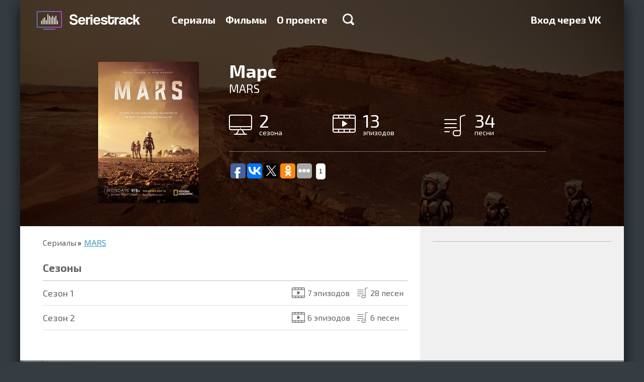

--- FILE ---
content_type: text/html; charset=utf-8
request_url: https://seriestrack.ru/show/mars/
body_size: 7956
content:
<!DOCTYPE html>
<html data-ng-app="portal" lang="ru">
  <head>
    <meta charset="utf-8">
    <meta http-equiv="X-UA-Compatible" content="IE=edge">
    <meta name="viewport" content="width=device-width, initial-scale=1">
    <title>Песни и музыка из сериала Марс (MARS) — Seriestrack
    </title>

    <meta name="apple-itunes-app" content="app-id=993467743">
    <meta name="yandex-verification" content="542cc60df1cedf80">
    <meta name="google-site-verification" content="W2pulGuR5_OavdH6Ns1DPaR2_wYMNFMQ6uvArlg9ql8">
<meta name="description" content="Полный список треков всех сезонов сериала «MARS»"/>
<meta name="keywords" content="MARS, Марс,  Телевизор, саундтрек, музыка, какая песня, песни, Playlist"/>
<script type="text/javascript" async="async" src="https://relap.io/api/v6/head.js?token=e3kAuqYiWKVY2dzZ"></script>
<meta property="relap:article" content="true"/>
<meta name="relap-title" content="Марс (MARS)"/>
    <link rel="shortcut icon" href="/static/favicon.ico" type="image/x-icon">
    <link rel="icon" href="/static/favicon.ico" type="image/x-icon">
    <link href="/static/tests/css/style.css" rel="stylesheet">
<style>html{font-family:sans-serif;-ms-text-size-adjust:100%;-webkit-text-size-adjust:100%}html *{box-sizing:border-box}a{background-color:transparent;text-decoration:none;color:#3c99c4}h1{font-size:2em;margin:.67em 0}img{border:0}hr{box-sizing:content-box;height:0}button,input{color:inherit;font:inherit;margin:0}button{overflow:visible;text-transform:none;-webkit-appearance:button}button::-moz-focus-inner,input::-moz-focus-inner{border:0;padding:0}input{line-height:normal}input[type=checkbox]{box-sizing:border-box;padding:0}body,html{height:100%;min-height:100%}body{margin:0;padding:0;line-height:24px;font-weight:400;font-size:18px;color:#000;background-color:#353c42}body,button,input{font-family:"Exo 2"}.container{position:relative;max-width:1200px;margin:0 auto;overflow:hidden}.container:after,.container:before{content:" ";display:table}.container:after{clear:both}.container._base{box-shadow:0 7px 27px rgba(0,0,0,.75)}.content{position:relative;height:100%;padding:0 45px}.content:after,.content:before{content:" ";display:table}.content:after{clear:both}@media (max-width:767px){.content{padding:0 20px}}.pull-right{position:relative;z-index:1;float:right!important}.col-per-1{width:100%}.form{line-height:20px;font-size:16px}.form-group{margin-bottom:15px}.form-control{display:block;width:100%;height:34px;padding:6px 12px;border:0;font-size:14px}.form-control._grey{background-color:#ededed}.form-control._large{height:68px;padding:16px 20px;font-size:20px;box-shadow:0 2px #999;border-radius:2px}label{display:inline-block;max-width:100%;margin-bottom:5px}.checkbox{position:relative;display:block;min-height:20px;margin-top:10px;margin-bottom:10px}.checkbox label{padding-left:25px;margin-bottom:0;text-transform:none;font-weight:400;color:inherit}.checkbox input[type=checkbox]{position:absolute;margin-top:4px;margin-left:-25px}.btn{display:inline-block;font-size:14px;text-align:center;text-decoration:none;white-space:nowrap;vertical-align:middle;border:0;background-color:transparent;color:#000;max-width:100%;-ms-touch-action:manipulation;touch-action:manipulation}.btn-primary{color:#fff;text-shadow:0 -1px #393;box-shadow:0 2px #393;background-color:#39c826;border-radius:2px}.btn-large{padding:20px 50px;line-height:30px;font-size:24px;font-weight:600}@media (max-width:767px){.btn-large,.btn-primary{padding-left:20px;padding-right:20px}}.modal{display:none;position:fixed;top:0;right:0;bottom:0;left:0;z-index:1040;overflow:hidden;outline:none}.modal-dialog{position:relative;width:455px;margin:100px auto}.modal-content{position:relative;background-color:#fff;background-clip:padding-box;box-shadow:0 5px 30px rgba(0,0,0,.75)}.modal-header{position:relative;padding:20px 20px 5px}.modal-close{float:right;width:18px;height:18px;border:0;background:url(/static/img/icon-modal-close.png) no-repeat;opacity:.5;filter:progid:DXImageTransform.Microsoft.Alpha(Opacity=50)}@media only screen and (-webkit-min-device-pixel-ratio:2),only screen and (min--moz-device-pixel-ratio:2),only screen and (min-device-pixel-ratio:2),only screen and (min-resolution:192dpi),only screen and (min-resolution:2dppx){.modal-close{background-image:url(/static/img/icon-modal-close@2x.png);background-size:18px 18px;background-repeat:no-repeat}}.modal-title{margin:0;font-size:26px;color:#333}.modal-body{padding:17px 20px}.modal-body p:first-child{margin-top:0}.backdrop{display:none;position:fixed;top:0;right:0;bottom:0;left:0;background-color:rgba(0,0,0,.5)}.catalog{padding:0 0 16px;background-color:#fff}.catalog-nav{margin:0 0 16px;padding:0;list-style:none}.catalog-nav-item{display:inline-block;padding:10px 0;border-bottom:1px solid transparent}.catalog-nav-item+li{margin-left:40px}.catalog-nav-item a{text-decoration:none;font-weight:700;color:#656565}.catalog-item-caption ul,.catalog-light-list{margin:0 -10px;padding:0;list-style:none}.catalog-light-list:after,.catalog-light-list:before{content:" ";display:table}.catalog-light-list:after{clear:both}.catalog-light-item{display:block}.catalog-light-item-link{display:block;height:78px;margin:0 10px;padding:15px 15px 15px 2px;border-bottom:1px solid #bdbdbd}.catalog-light-item-link:after,.catalog-light-item-link:before{content:" ";display:table}.catalog-light-item-link:after{clear:both}.catalog-light-item-img{float:left;margin-right:15px;width:44px;height:44px;border-radius:1px;overflow:hidden;box-shadow:0 1px 2px rgba(0,0,0,.75),inset 0 1px #fff}.catalog-item-img img,.catalog-light-item-img img{width:100%;height:100%}.catalog-light-item-caption:after,.catalog-light-item-caption:before{content:" ";display:table}.catalog-light-item-caption:after{clear:both}.catalog-light-item-title{float:left;font-size:18px}.catalog-light-item-title span{display:block;line-height:1;font-size:15px;color:#636363}.catalog-light-item-stat{float:right;margin:10px 0;padding:0;list-style:none;font-size:16px;color:#636363}.catalog-light-item-stat li{display:inline-block;width:130px;margin-left:15px;padding-left:30px}.catalog-light-item-stat li img{float:left;margin:3px 0 0 -30px}.catalog-list{margin:0 -15px;padding:0;list-style:none;display:-webkit-flex;display:-ms-flexbox;display:flex;-webkit-justify-content:space-between;-ms-flex-pack:justify;justify-content:space-between;-webkit-flex-wrap:wrap;-ms-flex-wrap:wrap;flex-wrap:wrap}.catalog-item{position:relative;overflow:hidden;float:left;width:200px;height:280px;margin:14px;border-radius:3px;box-shadow:0 1px 2px rgba(0,0,0,.75),inset 0 1px #fff;-webkit-flex:0 0 auto;-ms-flex:0 0 auto;flex:0 0 auto}.catalog-item_helper{box-shadow:none!important;margin-top:0!important;margin-bottom:0!important;height:0!important}.catalog-item-img{position:relative;z-index:2;height:100%;width:100%}.catalog-item-caption{position:absolute;z-index:3;top:0;right:0;bottom:0;left:0;padding:10px 15px;text-decoration:none;background-color:rgba(0,0,0,.75);opacity:0;filter:progid:DXImageTransform.Microsoft.Alpha(Opacity=0)}.catalog-item-caption hr{margin:15px -5px;border-color:#666}.catalog-item-caption ul{margin:0;font-size:16px;color:#fff}.catalog-item-caption ul li{margin-bottom:10px;padding-left:40px}.catalog-item-caption ul li img{float:left;margin:1px 0 0 -40px}.catalog-item-title{text-decoration:none;font-size:18px;color:#6cf}@media (min-width:768px) and (max-width:992px){.catalog-light-item-link{height:auto}.catalog-light-item-stat,.catalog-light-item-title{float:none;margin-bottom:0}.catalog-light-item-caption{overflow:hidden}.catalog-light-item-stat li{margin:3px 0}}@media (max-width:767px){.catalog-nav-item{margin-left:0!important;display:block}.catalog-list{-webkit-flex-direction:column;-ms-flex-direction:column;flex-direction:column;-webkit-align-items:center;-ms-flex-align:center;-ms-grid-row-align:center;align-items:center}.catalog-light-item-link{height:auto}.catalog-light-item-stat,.catalog-light-item-title{float:none;margin-bottom:0}.catalog-light-item-caption{overflow:hidden}.catalog-light-item-stat li{margin:3px 0}}.catalog-nav-item a{line-height:30px;font-size:24px}.landingTop{margin-top:-88px;padding-top:88px;text-align:center;background:url(/static/img/landing-top-bg.jpg) no-repeat 50% 100%;background-size:cover}.landingTop-title{margin:50px 0 20px;font-weight:700;font-size:36px;line-height:1;color:#fff}.landingTop-text{margin:0 0 45px;font-family:Arial;font-size:22px;color:#fff}.landingTop-capabilities{padding:0;list-style:none;max-width:1130px;display:-webkit-flex;display:-ms-flexbox;display:flex;-webkit-justify-content:space-between;-ms-flex-pack:justify;justify-content:space-between;margin:90px 0 70px}.landingTop-capabilities-item{float:left;line-height:24px;text-align:left;font-size:18px;color:#fff;width:27%;-webkit-flex:0 0 auto;-ms-flex:0 0 auto;flex:0 0 auto}.landingTop-capabilities-item:last-child{width:250px}.landingTop-capabilities-item img{float:left;margin-right:20px}.landingTop-capabilities-item p{margin:0}@media (min-width:768px) and (max-width:992px){.landingTop-capabilities{-webkit-flex-direction:column;-ms-flex-direction:column;flex-direction:column;max-width:380px;margin:50px auto 30px}.landingTop-capabilities-item{width:100%!important;margin-bottom:20px;display:-webkit-flex;display:-ms-flexbox;display:flex;-webkit-align-items:center;-ms-flex-align:center;align-items:center}.landingTop-capabilities-item img,.landingTop-capabilities-item p{float:none;display:inline-block;vertical-align:middle}}@media (max-width:767px){.landingTop-capabilities{-webkit-flex-direction:column;-ms-flex-direction:column;flex-direction:column;margin-bottom:30px;margin-top:50px}.landingTop-capabilities-item{width:100%;margin-bottom:30px}}.landingSerials{position:relative}.header{position:fixed;z-index:999;top:0;left:0;right:0;max-height:100%;overflow-y:auto;-webkit-overflow-scrolling:touch}.header-back{height:88px}.header-logo{float:left;margin:17px 30px 0 -15px;display:block;width:241px;height:47px;background:url(/static/img/logo-new@2x.png);background-size:241px auto}.header-menu{float:left;margin:27px 0;padding:0;font-size:20px;font-weight:700}.header-menu:after,.header-menu:before{content:" ";display:table}.header-menu:after{clear:both}.header-menu-item{display:block;float:left}.header-menu-item+li{margin-left:20px}.header-menu-item a{text-decoration:none;color:#fff}.header-menu-item-search{display:inline-block;width:23px;height:23px;margin-left:10px;background:url(/static/img/icon-search.png) no-repeat}@media only screen and (-webkit-min-device-pixel-ratio:2),only screen and (min--moz-device-pixel-ratio:2),only screen and (min-device-pixel-ratio:2),only screen and (min-resolution:192dpi),only screen and (min-resolution:2dppx){.header-menu-item-search{background-image:url(/static/img/icon-search@2x.png);background-size:23px 23px;background-repeat:no-repeat}}.header-menu-item-search_xsHidden{display:block}.header-menu-item-search_xsVisible{display:none}.header-search{display:block}.header-search._hide{display:none}.header-search-form{height:80px}.header-search-form-control{display:block;width:100%;height:80px;padding:0 45px;border:0;font-size:36px}.header-search-result{border-top:2px solid #bdbdbd;background-color:#f3f5f7}.header-hamburger{float:right;position:relative;width:30px;margin-top:33px;display:none;margin-bottom:33px}.header-hamburger__line{height:3px;background:#fff}.header-hamburger__line+.header-hamburger__line{margin-top:3px}@media (min-width:768px) and (max-width:992px){.header-menu{display:none;float:none!important;clear:both;margin:0 0 20px}.header-menu-item-search_xsHidden{display:none}.header-menu-item-search_xsVisible{display:block}.header-menu-item{display:block;margin-left:0!important;float:none;margin-top:8px;margin-bottom:8px}.header-hamburger{display:block}.header-logo{margin-right:0;margin-left:0}}@media (max-width:767px){.header-back{height:60px}.header-menu{display:none;float:none!important;clear:both;margin:0 0 10px}.header-menu-item{display:block;margin-left:0!important;float:none;margin-top:5px;margin-bottom:5px}.header-logo{margin-right:0;margin-left:0;margin-top:7px;width:200px;background-size:200px auto!important;background-repeat:no-repeat;background-position:0 center}.header-hamburger{display:block;margin-top:23px;margin-bottom:23px}.header-menu-item-search_xsHidden{display:none}.header-menu-item-search_xsVisible{display:block}.header-search{-webkit-flex:1 1 auto;-ms-flex:1 1 auto;flex:1 1 auto;overflow-y:auto;-webkit-overflow-scrolling:touch}.header-search-form-control{font-size:16px;height:30px;padding:0 20px}.header-search-form{height:auto}}
</style>

<link rel="preload" href="/static/portal.css" type="text/css" as="style" onload="this.rel='stylesheet'"/>
<noscript>
  <link rel="stylesheet" href="/static/portal.css" type="text/css"/>
</noscript>
<link href="//fonts.googleapis.com/css?family=Exo+2:700,400&subset=latin,cyrillic" rel="preload" type="text/css" as="style" onload="this.rel='stylesheet'"/>
<noscript>
  <link href="//fonts.googleapis.com/css?family=Exo+2:700,400&subset=latin,cyrillic" rel="stylesheet" type="text/css"/>
</noscript>
<script type="text/javascript" src="/static/portal.js" async="async"></script>
<script>!function(e){"use strict";var t=function(t,n,r){function o(e){return i.body?e():void setTimeout(function(){o(e)})}function a(){d.addEventListener&&d.removeEventListener("load",a),d.media=r||"all"}var l,i=e.document,d=i.createElement("link");if(n)l=n;else{var s=(i.body||i.getElementsByTagName("head")[0]).childNodes;l=s[s.length-1]}var u=i.styleSheets;d.rel="stylesheet",d.href=t,d.media="only x",o(function(){l.parentNode.insertBefore(d,n?l:l.nextSibling)});var f=function(e){for(var t=d.href,n=u.length;n--;)if(u[n].href===t)return e();setTimeout(function(){f(e)})};return d.addEventListener&&d.addEventListener("load",a),d.onloadcssdefined=f,f(a),d};"undefined"!=typeof exports?exports.loadCSS=t:e.loadCSS=t}("undefined"!=typeof global?global:this),function(e){if(e.loadCSS){var t=loadCSS.relpreload={};if(t.support=function(){try{return e.document.createElement("link").relList.supports("preload")}catch(e){return!1}},t.poly=function(){for(var t=e.document.getElementsByTagName("link"),n=0;n<t.length;n++){var r=t[n];"preload"===r.rel&&"style"===r.getAttribute("as")&&(e.loadCSS(r.href,r),r.rel=null)}},!t.support()){t.poly();var n=e.setInterval(t.poly,300);e.addEventListener&&e.addEventListener("load",function(){e.clearInterval(n)}),e.attachEvent&&e.attachEvent("onload",function(){e.clearInterval(n)})}}}(this);
</script>
    <!--include adsense/page_level_ads-->
  </head>
  <body>
    <div class="container _base">
<div class="header-back"></div>
<div data-header="" class="header">
  <div class="container">
    <div class="content"><a href="/" class="header-logo"></a>
      <div class="header-hamburger">
        <div class="header-hamburger__line"></div>
        <div class="header-hamburger__line"></div>
        <div class="header-hamburger__line"></div>
      </div>
      <ul class="header-menu">
        <li class="header-menu-item "><a href="/shows/">Сериалы</a>
        </li>
        <li class="header-menu-item "><a href="/films/">Фильмы</a>
        </li>
        <li class="header-menu-item "><a href="/about/">О проекте</a>
        </li>
        <li class="header-menu-item">
          <div data-ng-click="toggleSearch=!toggleSearch" class="header-menu-item-search header-menu-item-search_xsHidden"></div>
        </li>
      </ul>
      <ul class="header-menu pull-right">
        <li class="header-menu-item"><a href="/login/vk-oauth2/?next=/show/mars/">Вход через VK</a>
        </li>
      </ul>
    </div>
    <div data-header-search="toggleSearch"></div>
  </div>
</div>
<div class="series-header">
  <div style="background-image: url('/media/CACHE/images/background/mars/583434d314d4ea43be3db8b4b71edeb8.jpeg')" class="series-header-bg"></div>
  <div class="content">
    <div class="series-img"><img width="200" alt="" src="/media/CACHE/images/posters/mars/ba1cf9b4ca862155d55d37222c382f69.jpg" height="280" />
    </div>
    <div class="series-caption">
      <h1>Марс</h1>
      <div class="series-caption-subtitle">MARS</div>
      <ul class="series-caption-counters">
        <li><img src="/static/img/series-icon-seasons-big.png" width="46" height="40" alt=""/><span>2</span>сезона
        </li>
        <li><img src="/static/img/series-icon-episodes-big.png" width="46" height="36" alt=""/><span>13</span>эпизодов
        </li>
        <li><img src="/static/img/series-icon-songs-big.png" width="42" height="43" alt=""/><span>34</span>песни
        </li>
      </ul>

      <hr/>
      <div class="addthis_sharing_toolbox"><script type="text/javascript">(function(w,doc) {if (!w.__utlWdgt ) {w.__utlWdgt = true;var d = doc, s = d.createElement('script'), g = 'getElementsByTagName';s.type = 'text/javascript'; s.charset='UTF-8'; s.async = true;s.src = ('https:' == w.location.protocol ? 'https' : 'http')  + '://w.uptolike.com/widgets/v1/uptolike.js';var h=d[g]('body')[0];h.appendChild(s);}})(window,document);</script>
<div data-background-alpha="0.0" data-buttons-color="#ffffff" data-counter-background-color="#ffffff" data-share-counter-size="12" data-top-button="false" data-share-counter-type="common" data-share-style="1" data-mode="share" data-follow-vk="seriestrack" data-like-text-enable="false" data-follow-tw="seriestrack" data-mobile-view="true" data-icon-color="#ffffff" data-orientation="horizontal" data-text-color="#000000" data-share-shape="round-rectangle" data-sn-ids="fb.vk.tw.ok." data-share-size="30" data-background-color="#ffffff" data-preview-mobile="false" data-mobile-sn-ids="fb.vk.tw.wh.ok.vb." data-pid="1617963" data-counter-background-alpha="1.0" data-following-enable="true" data-exclude-show-more="false" data-selection-enable="true" data-follow-fb="seriestrack" class="uptolike-buttons" ></div>

      </div>
    </div>
  </div>
</div>
<div class="series">
  <div class="series-body">
    <div class="content">
      <ul class="breadcrumbs">
        <li><a href="/shows/">Сериалы</a>
        </li>
        <li><a href="/show/mars/">MARS</a>
        </li>
      </ul>
      <ul class="series-list">
        <li class="series-list-item _title">
          <h3>Сезоны</h3>
        </li>
        <li class="series-list-item"><a href="/show/mars/season-1/">
            <div class="series-list-item-name"><span>Cезон 1</span>
            </div>
            <div class="series-list-item-count"><span><img src="/static/img/icon-series-count-episodes.png" width="26" height="21" alt=""/>7 эпизодов</span><span><img src="/static/img/icon-series-count.png" width="21" height="21" alt=""/>28 песен</span>
            </div></a>
        </li>
        <li class="series-list-item"><a href="/show/mars/season-2/">
            <div class="series-list-item-name"><span>Cезон 2</span>
            </div>
            <div class="series-list-item-count"><span><img src="/static/img/icon-series-count-episodes.png" width="26" height="21" alt=""/>6 эпизодов</span><span><img src="/static/img/icon-series-count.png" width="21" height="21" alt=""/>6 песен</span>
            </div></a>
        </li>
      </ul>

<!-- 15.09.20 disabled tests--><script id="gH-AXp5emOMZptTU">if (window.relap) window.relap.ar('gH-AXp5emOMZptTU');</script>
      <div class="hidden-xs">
        <vk-comments></vk-comments>
      </div>
    </div>
  </div>
  <div class="series-sidebar">
    <div class="content">
<!-- Yandex.RTB R-A-257023-1 -->
<div id="yandex_rtb_R-A-257023-1"></div>
<script type="text/javascript">
   (function(w, d, n, s, t) {
       w[n] = w[n] || [];
       w[n].push(function() {
           Ya.Context.AdvManager.render({
               blockId: "R-A-257023-1",
               renderTo: "yandex_rtb_R-A-257023-1",
               async: true
           });
       });
       t = d.getElementsByTagName("script")[0];
       s = d.createElement("script");
       s.type = "text/javascript";
       s.src = "//an.yandex.ru/system/context.js";
       s.async = true;
       t.parentNode.insertBefore(s, t);
   })(this, this.document, "yandexContextAsyncCallbacks");
</script>
<hr/>
<div class="hidden-xs">
  <vk-groups></vk-groups>
</div>
    </div>
  </div>
</div>
<div class="landingMobile">
  <div class="content">
    <div class="landingMobile-main">
      <h2 class="landingMobile-main-title">Seriestrack в твоем смартфоне</h2>
      <p>Хочешь, чтобы песни из сериалов были всегда под рукой? <br> Тогда скачай наше приложение!<br>Никакой регистрации, удобная навигация по каталогу,<br>возможность прослушивания семлов.<br>Не забудь поставить нам хорошую оценку :)
      </p>
      <div class="landingMobile-app"><a href="//itunes.apple.com/ru/app/seriestrack/id993467743?ls=1&mt=8" target="_blank" onclick="yaCounter31100121.reachGoal('mobile_ios_app_click'); return true;"><img src="/static/img/app-store.png" width="145" height="54" alt=""/></a><a href="//play.google.com/store/apps/details?id=com.seriestrack.android" target="_blank" onclick="yaCounter31100121.reachGoal('mobile_android_app_click'); return true;"><img src="/static/img/app-google.png" width="150" height="56"/></a>
      </div>
    </div>
    <div class="landingMobile-phone _ru"></div>
  </div>
</div>
<div class="landingFollow">
  <div class="content">
    <h2 class="landingFollow-title">Понравилось? Следуй за нами</h2>
    <div class="landingFollow-list"><a href="http://vk.com/seriestrack" target="_blank" class="landingFollow-item"><img src="/static/img/landing-follow-vk-min.png" alt=""/></a><a href="https://www.facebook.com/seriestrack" target="_blank" class="landingFollow-item"><img src="/static/img/landing-follow-fb-min.png" alt=""/></a><a href="https://twitter.com/seriestrack" target="_blank" class="landingFollow-item"><img src="/static/img/landing-follow-tw-min.png" alt=""/></a>
    </div>
    <div class="landingFollow-share">
      <div class="addthis_sharing_toolbox"><script type="text/javascript">(function(w,doc) {if (!w.__utlWdgt ) {w.__utlWdgt = true;var d = doc, s = d.createElement('script'), g = 'getElementsByTagName';s.type = 'text/javascript'; s.charset='UTF-8'; s.async = true;s.src = ('https:' == w.location.protocol ? 'https' : 'http')  + '://w.uptolike.com/widgets/v1/uptolike.js';var h=d[g]('body')[0];h.appendChild(s);}})(window,document);</script>
<div data-background-alpha="0.0" data-buttons-color="#ffffff" data-counter-background-color="#ffffff" data-share-counter-size="12" data-top-button="false" data-share-counter-type="common" data-share-style="1" data-mode="share" data-follow-vk="seriestrack" data-like-text-enable="false" data-follow-tw="seriestrack" data-mobile-view="true" data-icon-color="#ffffff" data-orientation="horizontal" data-text-color="#000000" data-share-shape="round-rectangle" data-sn-ids="fb.vk.tw.ok." data-share-size="30" data-background-color="#ffffff" data-preview-mobile="false" data-mobile-sn-ids="fb.vk.tw.wh.ok.vb." data-pid="1617963" data-counter-background-alpha="1.0" data-following-enable="true" data-exclude-show-more="false" data-selection-enable="true" data-follow-fb="seriestrack" class="uptolike-buttons" ></div>

      </div>
    </div>
  </div>
</div>
<div class="footer">
  <div class="container">
    <div class="content">
      <div class="footer-logo"></div>
      <ul class="footer-menu">
        <li class="footer-menu-item"><a href="/shows/">Сериалы</a>
        </li>
        <li class="footer-menu-item"><a href="/films/">Фильмы</a>
        </li>
        <li class="footer-menu-item"><a href="/about/">О проекте</a>
        </li>
        <li class="footer-menu-item"><a href="https://widget.seriestrack.ru" target="_blank">Виджет</a>
        </li>
        <li class="footer-menu-item"><a href="https://madtest.ru" target="_blank">Конструктор тестов Madtest.ru</a>
        </li>
      </ul>
      <div class="footer-copyright">© 2026,&nbsp;&nbsp;seriestrack.ru</div>
    </div>
  </div>
</div>
<div id="modal-login" class="modal">
  <div class="modal-backdrop"></div>
  <div class="modal-dialog">
    <div class="modal-content">
      <div class="modal-header">
        <button class="modal-close"></button>
        <h4 class="modal-title">Вход на сайт</h4>
      </div>
      <div class="modal-body">
        <form class="form"><input type='hidden' name='csrfmiddlewaretoken' value='0k93Fui2fquqU9FSRQeaGIcKkfdrooolQ8NnszFvIAlA1lORdMpoIVrLnR4Rx54i' />
          <div class="form-group">
            <input id="username" type="text" name="username" placeholder="E-mail" class="form-control _large _grey"/>
          </div>
          <div class="form-group">
            <input id="password" type="password" name="password" placeholder="Пароль" class="form-control _large _grey"/>
          </div>
          <div class="form-group"><a href="#" data-modal="forgot" class="pull-right js-modal">Забыли пароль?</a>
          </div>
          <button type="submit" data-type="auth" class="btn btn-large btn-primary col-per-1 js-ajax">Войти</button>
        </form>
      </div>
    </div>
  </div>
</div>
<div id="modal-forgot" class="modal">
  <div class="modal-backdrop"></div>
  <div class="modal-dialog">
    <div class="modal-content">
      <div class="modal-header">
        <button class="modal-close"></button>
        <h4 class="modal-title">Восстановление пароля</h4>
      </div>
      <div class="modal-body">
        <form class="form"><input type='hidden' name='csrfmiddlewaretoken' value='0k93Fui2fquqU9FSRQeaGIcKkfdrooolQ8NnszFvIAlA1lORdMpoIVrLnR4Rx54i' />
          <p>Для восстановления пароля укажите e-mail, на который вы регистрировали аккаунт. После этого, мы пришлем подтверждение на ваш почтовый ящик.
          </p>
          <div class="form-group">
            <input type="text" placeholder="Введите свой E-mail" class="form-control _large _grey"/>
          </div>
          <button type="submit" class="btn btn-large btn-primary col-per-1">Войти</button>
        </form>
      </div>
    </div>
  </div>
</div>
<div id="modal-registration" class="modal">
  <div class="modal-backdrop"></div>
  <div class="modal-dialog">
    <div class="modal-content">
      <div class="modal-header">
        <button class="modal-close"></button>
        <h4 class="modal-title">Регистрация на сайте</h4>
      </div>
      <div class="modal-body">
        <form class="form"><input type='hidden' name='csrfmiddlewaretoken' value='0k93Fui2fquqU9FSRQeaGIcKkfdrooolQ8NnszFvIAlA1lORdMpoIVrLnR4Rx54i' />
          <div class="form-group">
            <input type="text" placeholder="E-mail" class="form-control _large _grey"/>
          </div>
          <div class="form-group">
            <input type="password" placeholder="Пароль" class="form-control _large _grey"/>
          </div>
          <div class="form-group">
            <input type="text" placeholder="повторите пароль" class="form-control _large _grey"/>
          </div>
          <div class="form-group">
            <div id="reCaptcha" data-sitekey="6LfCGsYSAAAAAM2JPOLYJnEK9KFqGsNzLOV8IPhd" class="g-recaptcha"></div>
          </div>
          <div class="form-group">
            <div class="checkbox">
              <label>
                <input type="checkbox"/><span>Регистрируя новый аккаунт, вы соглашаетесь с <a href="#" target="_blank">пользовательским соглашением</a></span>
              </label>
            </div>
          </div>
          <button type="submit" class="btn btn-large btn-primary col-per-1">Войти</button>
        </form>
      </div>
    </div>
  </div>
</div>
    </div><!-- Yandex.Metrika counter --> <script type="text/javascript" > (function(m,e,t,r,i,k,a){m[i]=m[i]||function(){(m[i].a=m[i].a||[]).push(arguments)}; m[i].l=1*new Date();k=e.createElement(t),a=e.getElementsByTagName(t)[0],k.async=1,k.src=r,a.parentNode.insertBefore(k,a)}) (window, document, "script", "https://mc.yandex.ru/metrika/tag.js", "ym"); ym(31100121, "init", { clickmap:true, trackLinks:true, accurateTrackBounce:true, webvisor:true, trackHash:true }); </script> <noscript><div><img src="https://mc.yandex.ru/watch/31100121" style="position:absolute; left:-9999px;" alt="" /></div></noscript> <!-- /Yandex.Metrika counter -->
<script async="async" src="https://w.uptolike.com/widgets/v1/zp.js?pid=1617941" type="text/javascript"></script>
<script>(function(i,s,o,g,r,a,m){i['GoogleAnalyticsObject']=r;i[r]=i[r]||function(){(i[r].q=i[r].q || []).push(arguments)},i[r].l=1 * new Date();a=s.createElement(o),m=s.getElementsByTagName(o)[0];a.async=1;a.src=g;m.parentNode.insertBefore(a,m)})(window,document,'script','https://www.google-analytics.com/analytics.js','ga');ga('create', 'UA-89457502-1', 'auto');ga('send', 'pageview');</script>
    <script>window.locale = 'ru';

    </script>

<script></script>
  </body>
</html>

--- FILE ---
content_type: application/javascript;charset=utf-8
request_url: https://w.uptolike.com/widgets/v1/widgets-batch.js?params=JTVCJTdCJTIycGlkJTIyJTNBJTIyMTYxNzk2MyUyMiUyQyUyMnVybCUyMiUzQSUyMmh0dHBzJTNBJTJGJTJGc2VyaWVzdHJhY2sucnUlMkZzaG93JTJGbWFycyUyRiUyMiU3RCU1RA==&mode=0&callback=callback__utl_cb_share_1769126389397197
body_size: 270
content:
callback__utl_cb_share_1769126389397197([{
    "pid": "1617963",
    "subId": 0,
    "initialCounts": {"ok":1},
    "forceUpdate": ["ok","fb","vk","ps","gp","mr","my"],
    "extMet": false,
    "url": "https%3A%2F%2Fseriestrack.ru%2Fshow%2Fmars%2F",
    "urlWithToken": "https%3A%2F%2Fseriestrack.ru%2Fshow%2Fmars%2F%3F_utl_t%3DXX",
    "intScr" : false,
    "intId" : 0,
    "exclExt": false
}
])

--- FILE ---
content_type: application/javascript;charset=utf-8
request_url: https://w.uptolike.com/widgets/v1/version.js?cb=cb__utl_cb_share_1769126388420957
body_size: 397
content:
cb__utl_cb_share_1769126388420957('1ea92d09c43527572b24fe052f11127b');